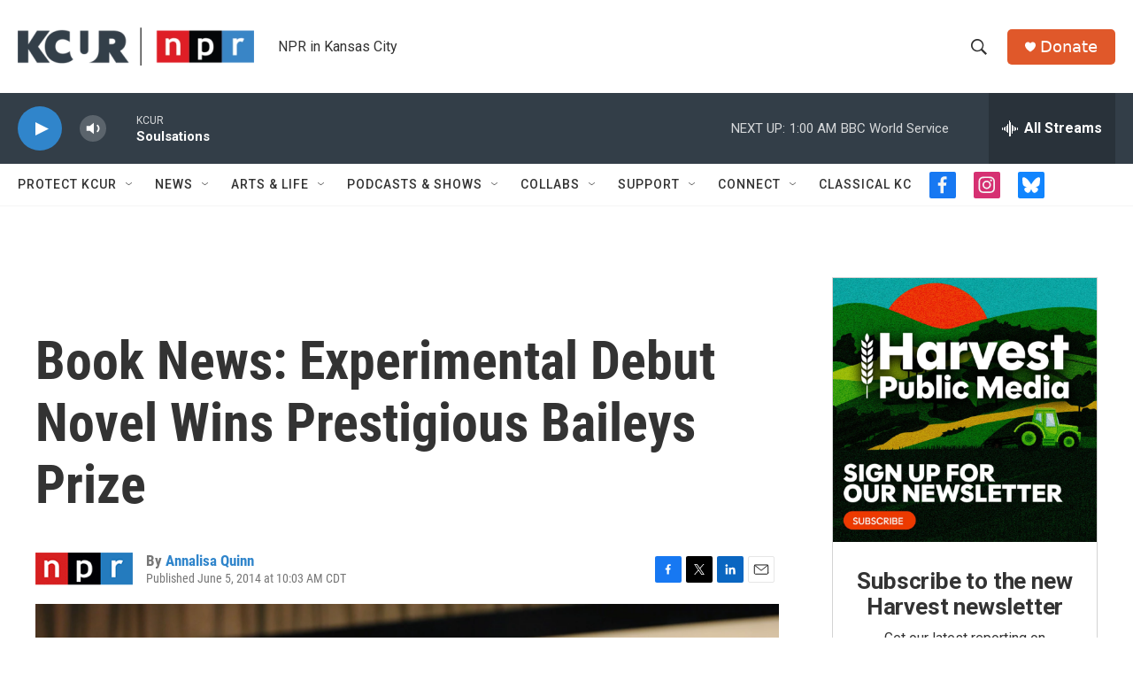

--- FILE ---
content_type: text/html; charset=utf-8
request_url: https://www.google.com/recaptcha/api2/aframe
body_size: 268
content:
<!DOCTYPE HTML><html><head><meta http-equiv="content-type" content="text/html; charset=UTF-8"></head><body><script nonce="6iSVnB2tXHIP2E3tsGcZJA">/** Anti-fraud and anti-abuse applications only. See google.com/recaptcha */ try{var clients={'sodar':'https://pagead2.googlesyndication.com/pagead/sodar?'};window.addEventListener("message",function(a){try{if(a.source===window.parent){var b=JSON.parse(a.data);var c=clients[b['id']];if(c){var d=document.createElement('img');d.src=c+b['params']+'&rc='+(localStorage.getItem("rc::a")?sessionStorage.getItem("rc::b"):"");window.document.body.appendChild(d);sessionStorage.setItem("rc::e",parseInt(sessionStorage.getItem("rc::e")||0)+1);localStorage.setItem("rc::h",'1768716450005');}}}catch(b){}});window.parent.postMessage("_grecaptcha_ready", "*");}catch(b){}</script></body></html>